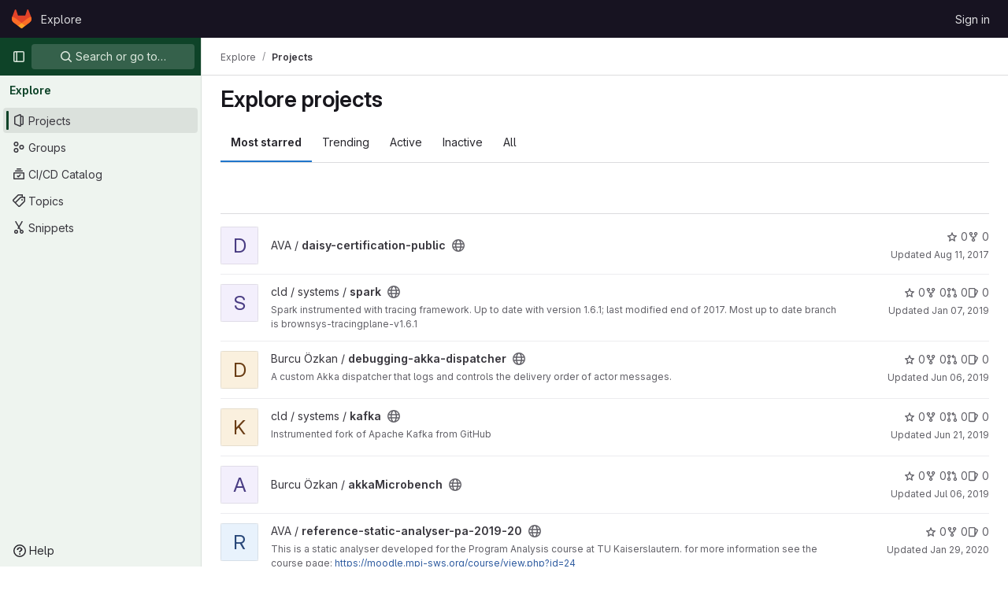

--- FILE ---
content_type: text/javascript; charset=utf-8
request_url: https://gitlab.mpi-sws.org/assets/webpack/global_search_modal.382c90cc.chunk.js
body_size: 15481
content:
(this.webpackJsonp=this.webpackJsonp||[]).push([[268],{"3lQS":function(e,t,n){"use strict";var r=n("tbP8"),s=n("FxFN"),i=n("5c3i"),a={components:{GlAvatar:r.a},props:{projectId:{type:[Number,String],default:0,required:!1,validator:e=>"string"!=typeof e||Object(s.f)(e)},projectName:{type:String,required:!0},projectAvatarUrl:{type:String,required:!1,default:""},size:{type:Number,default:32,required:!1},alt:{type:String,required:!1,default:void 0}},computed:{avatarAlt(){var e;return null!==(e=this.alt)&&void 0!==e?e:this.projectName},entityId(){return Object(s.f)(this.projectId)?Object(s.e)(this.projectId):this.projectId}},AVATAR_SHAPE_OPTION_RECT:i.b},o=n("tBpV"),l=Object(o.a)(a,(function(){return(0,this._self._c)("gl-avatar",{attrs:{shape:this.$options.AVATAR_SHAPE_OPTION_RECT,"entity-id":this.entityId,"entity-name":this.projectName,src:this.projectAvatarUrl,alt:this.avatarAlt,size:this.size,"fallback-on-error":!0,itemprop:"image"}})}),[],!1,null,null,null);t.a=l.exports},"5tFN":function(e,t,n){"use strict";n.d(t,"f",(function(){return r})),n.d(t,"e",(function(){return s})),n.d(t,"h",(function(){return i})),n.d(t,"c",(function(){return a})),n.d(t,"a",(function(){return o})),n.d(t,"b",(function(){return l})),n.d(t,"d",(function(){return c})),n.d(t,"g",(function(){return u})),n.d(t,"i",(function(){return d}));const r="Escape",s="Enter",i="NumpadEnter",a="Backspace",o="ArrowDown",l="ArrowUp",c="End",u="Home",d="Tab"},"9lRJ":function(e,t,n){"use strict";n.d(t,"g",(function(){return o})),n.d(t,"f",(function(){return l})),n.d(t,"c",(function(){return c})),n.d(t,"i",(function(){return u})),n.d(t,"p",(function(){return d})),n.d(t,"j",(function(){return m})),n.d(t,"h",(function(){return h})),n.d(t,"d",(function(){return p})),n.d(t,"q",(function(){return _})),n.d(t,"k",(function(){return f})),n.d(t,"r",(function(){return g})),n.d(t,"a",(function(){return v})),n.d(t,"b",(function(){return E})),n.d(t,"l",(function(){return b})),n.d(t,"n",(function(){return S})),n.d(t,"m",(function(){return O})),n.d(t,"e",(function(){return y})),n.d(t,"o",(function(){return x}));var r,s,i=n("/lV4"),a=n("oNYJ");const o=5,l=5,c="global-search-frequent-groups",u="global-search-frequent-projects",d=[a.S,a.g,a.u,a.s,a.o,a.l,a.Q,a.z,a.f,a.y],m="regex",h={notation:"compact",compactDisplay:"short"},p={blobs:"code",issues:null!==(r=window.gon)&&void 0!==r&&null!==(r=r.features)&&void 0!==r&&r.workItemScopeFrontend?"work":"issues",epics:"epic",merge_requests:"merge-request",commits:"commit",notes:"comments",milestones:"milestone",users:"users",projects:"project",wiki_blobs:"book",snippet_titles:"snippet"},_={issue:{order:1,icon:"issue-type-issue",label:Object(i.i)("GlobalSearch|Issues")},epic:{order:2,icon:"issue-type-epic",label:Object(i.i)("GlobalSearch|Epics")},task:{order:3,icon:"issue-type-task",label:Object(i.i)("GlobalSearch|Tasks")},objective:{order:4,icon:"issue-type-objective",label:Object(i.i)("GlobalSearch|Objectives")},key_result:{order:5,icon:"issue-type-keyresult",label:Object(i.i)("GlobalSearch|Key results")}},f={blobs:Object(i.i)("GlobalSearch|Code"),issues:null!==(s=window.gon)&&void 0!==s&&null!==(s=s.features)&&void 0!==s&&s.workItemScopeFrontend?Object(i.i)("GlobalSearch|Work items"):Object(i.i)("GlobalSearch|Issues"),epics:Object(i.i)("GlobalSearch|Epics"),merge_requests:Object(i.i)("GlobalSearch|Merge request"),commits:Object(i.i)("GlobalSearch|Commits"),notes:Object(i.i)("GlobalSearch|Comments"),milestones:Object(i.i)("GlobalSearch|Milestones"),users:Object(i.i)("GlobalSearch|Users"),projects:Object(i.i)("GlobalSearch|Projects"),wiki_blobs:Object(i.i)("GlobalSearch|Wiki"),snippet_titles:Object(i.i)("GlobalSearch|Snippets")},g="zoekt",v="advanced",E="basic",b="global",S="project",O="group",y=m+"_advanced_search",x=Object(i.i)("GlobalSearch|Search")+" · GitLab"},Eqlq:function(e,t){var n={kind:"Document",definitions:[{kind:"OperationDefinition",operation:"query",name:{kind:"Name",value:"CurrentUserFrecentGroups"},variableDefinitions:[],directives:[],selectionSet:{kind:"SelectionSet",selections:[{kind:"Field",name:{kind:"Name",value:"frecentGroups"},arguments:[],directives:[],selectionSet:{kind:"SelectionSet",selections:[{kind:"Field",name:{kind:"Name",value:"id"},arguments:[],directives:[]},{kind:"Field",name:{kind:"Name",value:"name"},arguments:[],directives:[]},{kind:"Field",alias:{kind:"Name",value:"namespace"},name:{kind:"Name",value:"fullName"},arguments:[],directives:[]},{kind:"Field",name:{kind:"Name",value:"avatarUrl"},arguments:[],directives:[]},{kind:"Field",name:{kind:"Name",value:"fullPath"},arguments:[],directives:[]}]}}]}}],loc:{start:0,end:124}};n.loc.source={body:"query CurrentUserFrecentGroups {\n  frecentGroups {\n    id\n    name\n    namespace: fullName\n    avatarUrl\n    fullPath\n  }\n}\n",name:"GraphQL request",locationOffset:{line:1,column:1}};var r={};function s(e,t){for(var n=0;n<e.definitions.length;n++){var r=e.definitions[n];if(r.name&&r.name.value==t)return r}}n.definitions.forEach((function(e){if(e.name){var t=new Set;!function e(t,n){if("FragmentSpread"===t.kind)n.add(t.name.value);else if("VariableDefinition"===t.kind){var r=t.type;"NamedType"===r.kind&&n.add(r.name.value)}t.selectionSet&&t.selectionSet.selections.forEach((function(t){e(t,n)})),t.variableDefinitions&&t.variableDefinitions.forEach((function(t){e(t,n)})),t.definitions&&t.definitions.forEach((function(t){e(t,n)}))}(e,t),r[e.name.value]=t}})),e.exports=n,e.exports.CurrentUserFrecentGroups=function(e,t){var n={kind:e.kind,definitions:[s(e,t)]};e.hasOwnProperty("loc")&&(n.loc=e.loc);var i=r[t]||new Set,a=new Set,o=new Set;for(i.forEach((function(e){o.add(e)}));o.size>0;){var l=o;o=new Set,l.forEach((function(e){a.has(e)||(a.add(e),(r[e]||new Set).forEach((function(e){o.add(e)})))}))}return a.forEach((function(t){var r=s(e,t);r&&n.definitions.push(r)})),n}(n,"CurrentUserFrecentGroups")},Htnb:function(e,t,n){"use strict";n.d(t,"a",(function(){return a}));n("3UXl"),n("iyoE");var r=n("PxiM"),s=n.n(r),i=n("D+x4");function a(e,t="",n="<b>",r="</b>"){if(!e)return"";if(!t)return Object(i.b)(e.toString(),{ALLOWED_TAGS:[]});const a=Object(i.b)(e.toString(),{ALLOWED_TAGS:[]}),o=s.a.match(a,t.toString());return a.split("").map((function(e,t){return o.includes(t)?`${n}${e}${r}`:e})).join("")}},JTkt:function(e,t,n){"use strict";n.d(t,"b",(function(){return s})),n.d(t,"c",(function(){return i})),n.d(t,"a",(function(){return a}));const r=document.createElement("div"),s=function(e){return r.style.color="",r.style.color=e,r.style.color.length>0},i=function(e=""){return e?/^#([0-9A-F]{3}){1,2}$/i.test(e):null};function a(){var e;const t=["dark","solarized-dark","monokai"];var n;return(null===(e=document.body.dataset.page)||void 0===e?void 0:e.startsWith("ide:"))?t.includes(null===(n=window.gon)||void 0===n?void 0:n.user_color_scheme):document.documentElement.classList.contains("gl-dark")}},M4pj:function(e,t,n){(e.exports=n("VNgF")(!1)).push([e.i,"\n.input-box-wrapper[data-v-b2da88b0] {\n  position: relative;\n}\n.fake-input-wrapper[data-v-b2da88b0] {\n  position: absolute;\n}\n",""])},YYYz:function(e,t,n){"use strict";n.r(t);n("eJ0a");var r=n("3CjL"),s=n.n(r),i=n("Tmea"),a=n.n(i),o=(n("ZzK0"),n("z6RN"),n("BzOf"),n("aFm2"),n("R9qC"),n("iN9h")),l=n("1cpz"),c=n("yi8e"),u=n("ygVz"),d=n("O6Bj"),m=n("3twG"),h=n("GuZl"),p=n("/lV4"),_=n("5tFN"),f=n("gr1G"),g=n("tTlX"),v=n("JTkt"),E=n("B3M1"),b=n("dowq");var S=n("F/pm"),O=(n("3UXl"),n("iyoE"),n("RFHG"),n("xuo1"),n("UezY"),n("hG7+"),n("v2fZ"),n("PxiM")),y=n.n(O),x=n("fSQg"),C=n("FkSe"),T=n("7F3p"),I=n("2ibD"),k=n("8Igx"),A=n("h2IV");var R=n("I4EJ"),w=n("tbP8"),j=n("s1D3"),L=n("Mp8J"),N=n("Htnb"),P=n("5c3i"),G={name:"CommandPaletteSearchItem",components:{GlAvatar:w.a,GlIcon:j.a},directives:{SafeHtml:L.a},props:{item:{type:Object,required:!0},searchQuery:{type:String,required:!0}},computed:{highlightedName(){return Object(N.a)(this.item.text,this.searchQuery)},avatarShape(){return this.item.category===R.L?this.$options.AVATAR_SHAPE_OPTION_CIRCLE:this.$options.AVATAR_SHAPE_OPTION_RECT}},AVATAR_SHAPE_OPTION_RECT:P.b,AVATAR_SHAPE_OPTION_CIRCLE:P.a},D=n("tBpV"),$=Object(D.a)(G,(function(){var e=this,t=e._self._c;return t("div",{staticClass:"gl-flex gl-items-center"},[void 0!==e.item.avatar_url?t("gl-avatar",{staticClass:"gl-mr-3",attrs:{src:e.item.avatar_url,"entity-id":e.item.entity_id,"entity-name":e.item.entity_name,size:16,shape:e.avatarShape,"aria-hidden":"true"}}):e._e(),e._v(" "),e.item.icon?t("gl-icon",{staticClass:"gl-mr-3 gl-shrink-0",attrs:{name:e.item.icon,"data-testid":"icon"}}):e._e(),e._v(" "),t("span",{staticClass:"gl-flex gl-min-w-0 gl-items-center gl-gap-2"},[t("span",{directives:[{name:"safe-html",rawName:"v-safe-html",value:e.highlightedName,expression:"highlightedName"}],staticClass:"gl-truncate gl-text-strong"}),e._v(" "),e.item.namespace?[t("span",{staticClass:"gl-text-subtle",attrs:{"aria-hidden":"true","data-testid":"namespace-bullet"}},[e._v("·")]),e._v(" "),t("span",{directives:[{name:"safe-html",rawName:"v-safe-html",value:e.item.namespace,expression:"item.namespace"}],staticClass:"gl-truncate gl-text-sm gl-text-subtle",attrs:{"data-testid":"namespace"}})]:e._e()],2)],1)}),[],!1,null,null,null).exports,U=n("nUKU"),F=n.n(U),M=n("59DU"),H=n.n(M),q=n("3cHC");const V=function({name:e,items:t}){return{name:e||R.f,items:t.filter((function({component:e}){return"invite_members"!==e}))}},B=function(e,t){var n;const r=function({id:e,title:t}){return{extraAttrs:{"data-track-action":R.I,"data-track-label":e||q.x,...e?{}:{"data-track-extra":JSON.stringify({title:t})}}}};if(e.push({text:t.title,keywords:t.title,icon:t.icon,href:t.link,...r(t)}),null!==(n=t.items)&&void 0!==n&&n.length){const n=t.items.map((function(e){return{keywords:e.title,text:[t.title,e.title].join(" > "),href:e.link,icon:t.icon,...r(e)}}));e=[...e,...n]}return e},Q=function(e,t){return{icon:"doc-code",text:t,href:Object(m.k)(Object(m.z)(e,t)),extraAttrs:{"data-track-action":R.I,"data-track-label":"file"}}},Y=u.a.mixin();var J={name:"CommandPaletteItems",components:{GlDisclosureDropdownGroup:x.a,GlLoadingIcon:C.a,SearchItem:$},mixins:[u.b.mixin(),Y],inject:["commandPaletteCommands","commandPaletteLinks","autocompletePath","settingsPath","searchContext","projectFilesPath","projectBlobPath"],props:{searchQuery:{type:String,required:!0},handle:{type:String,required:!0,validator:function(e){return[...R.c,R.x].includes(e)}}},data:function(){return{groups:[],loading:!1,projectFiles:[],debouncedSearch:a()((function(){switch(this.handle){case R.b:this.getCommandsAndPages();break;case R.M:case R.A:case R.k:this.getScopedItems();break;case R.x:this.getProjectFiles()}}),h.g),settings:[]}},computed:{isCommandMode(){return this.handle===R.b},isPathMode(){return this.handle===R.x},commands(){return this.commandPaletteCommands.map(V)},links(){return this.commandPaletteLinks.reduce(B,[])},filteredCommands(){var e=this;return this.searchQuery?this.commands.map((function({name:t,items:n}){return{name:t,items:e.filterBySearchQuery(n,"text")}})).filter((function({items:e}){return e.length})):this.commands},hasResults(){var e;return(null===(e=this.groups)||void 0===e?void 0:e.length)&&this.groups.some((function(e){var t;return null===(t=e.items)||void 0===t?void 0:t.length}))},hasSearchQuery(){var e,t;return this.isCommandMode||this.isPathMode?(null===(t=this.searchQuery)||void 0===t?void 0:t.length)>0:(null===(e=this.searchQuery)||void 0===e?void 0:e.length)>2},searchTerm(){return this.handle===R.k?`${R.k}${this.searchQuery}`:this.searchQuery},filteredProjectFiles(){return this.searchQuery?this.filterBySearchQuery(this.projectFiles,"text").slice(0,R.l):this.projectFiles.slice(0,R.l)}},watch:{searchQuery:{handler(){this.debouncedSearch()},immediate:!0},handle:{handler(e,t){var n;void 0!==t&&this.debouncedSearch();const r=null!==(n=R.J[e])&&void 0!==n?n:"unknown";this.track(R.H,{label:r}),e===R.b&&this.fetchSettings()},immediate:!0}},updated(){this.$emit("updated")},methods:{fetchSettings(){var e,t,n=this;let r=null;const s=null===(e=this.searchContext.project)||void 0===e?void 0:e.id,i=null===(t=this.searchContext.group)||void 0===t?void 0:t.id;if(s)r=`${this.settingsPath}?project_id=${s}`;else{if(!i)return void(this.settings=[]);r=`${this.settingsPath}?group_id=${i}`}I.a.get(r).then((function(e){n.settings=e.data})).catch((function(e){Object(k.a)(e),n.settings=[]}))},filterBySearchQuery(e,t="keywords"){return y.a.filter(e,this.searchQuery,{key:t})},async getProjectFiles(){if(this.projectFilesPath&&!this.projectFiles.length){this.loading=!0;try{const e=await I.a.get(this.projectFilesPath);this.projectFiles=null==e?void 0:e.data.map(Q.bind(null,this.projectBlobPath))}catch(e){T.b(e)}finally{this.loading=!1}}this.groups=[{name:R.w,items:this.filteredProjectFiles}]},getCommandsAndPages(){if(!this.searchQuery)return void(this.groups=[...this.commands]);this.groups=[...this.filteredCommands];const e=this.filterBySearchQuery(this.links);e.length&&this.groups.push({name:R.v,items:e});const t=this.filterBySearchQuery(this.settings,"text");t.length&&this.groups.push({name:R.G,items:t})},async getScopedItems(){var e;if(!((null===(e=this.searchQuery)||void 0===e?void 0:e.length)<3)){this.loading=!0;try{var t;const e=await I.a.get(function({path:e,searchTerm:t,handle:n,projectId:r}){const s=F()({term:t,project_id:r,filter:"search",scope:R.E[n]},H.a);return`${e}?${Object(m.B)(s)}`}({path:this.autocompletePath,searchTerm:this.searchTerm,handle:this.handle,projectId:null===(t=this.searchContext.project)||void 0===t?void 0:t.id}));this.groups=[{name:R.i[this.handle],items:e.data.map(A.b)}]}catch(e){T.b(e)}finally{this.loading=!1}}},trackingCommands({text:e}){var t;if(!this.isCommandMode||null===(t=this.searchContext.project)||void 0===t||!t.id)return;this.settings.some((function(t){return t.text===e}))&&this.trackEvent("click_project_setting_in_command_palette",{label:e})}}},z=Object(D.a)(J,(function(){var e=this,t=e._self._c;return t("div",[e.loading?t("gl-loading-icon",{staticClass:"gl-my-5",attrs:{size:"lg"}}):e.hasResults?t("ul",{staticClass:"gl-m-0 gl-list-none gl-p-0"},e._l(e.groups,(function(n,r){return t("gl-disclosure-dropdown-group",{key:r,class:{"!gl-mt-0":0===r},attrs:{group:n,bordered:""},on:{action:e.trackingCommands},scopedSlots:e._u([{key:"list-item",fn:function({item:n}){return[t("search-item",{attrs:{item:n,"search-query":e.searchQuery}})]}}],null,!0)})})),1):e.hasSearchQuery&&!e.hasResults?t("div",{staticClass:"gl-pl-5 gl-pt-3 gl-text-default"},[e._v("\n    "+e._s(e.__("No results found"))+"\n  ")]):e._e()],1)}),[],!1,null,null,null).exports,K={name:"FakeSearchInput",props:{userInput:{type:String,required:!0},scope:{type:String,required:!0,validator:function(e){return[...R.c,R.x].includes(e)}}},computed:{placeholder(){return R.F[this.scope]}}},W=n("LPAU"),X=n.n(W),Z=n("juHI"),ee=n.n(Z),te={insert:"head",singleton:!1},ne=(X()(ee.a,te),ee.a.locals,Object(D.a)(K,(function(){var e=this,t=e._self._c;return t("div",{staticClass:"fake-input gl-pointer-events-none gl-flex"},[t("span",{staticClass:"gl-opacity-0",attrs:{"data-testid":"search-scope"}},[e._v(e._s(e.scope)+" ")]),e._v(" "),e.userInput?e._e():t("span",{staticClass:"gl-pointer-events-none gl-text-subtle",attrs:{"data-testid":"search-scope-placeholder"}},[e._v(e._s(e.placeholder))])])}),[],!1,null,"26a01bbc",null).exports),re=n("lHJB"),se=n("4lAS"),ie=n("crTv"),ae=n("xPX6");const oe=u.a.mixin();var le={name:"CommandsOverviewDropdown",directives:{GlTooltip:re.a},components:{GlButton:se.a,GlCollapsibleListbox:ie.a},mixins:[oe],i18n:{header:Object(p.i)("GlobalSearch|Filters"),tooltip:Object(p.i)("GlobalSearch|Filters %{superKey} + %{link2Start}k%{link2End}")},props:{items:{type:Array,required:!0}},data:()=>({listboxOpen:!1}),computed:{formattedTooltip(){return this.$options.i18n.tooltip.replace("%{superKey}",`<kbd>${Object(ae.h)()}</kbd>`).replace("%{link2Start}k%{link2End}","<kbd>k</kbd>")}},methods:{emitSelected(e){this.$emit("selected",e)},emitHidden(){this.$emit("hidden")},open(){this.$refs.commandsDropdown.open()},close(){this.$refs.commandsDropdown.close()},onListboxShown(){this.listboxOpen=!0,this.trackEvent(this.$options.EVENT_CLICK_COMMANDS_SUB_MENU_IN_COMMAND_PALETTE)},onListboxHidden(){this.listboxOpen=!1,this.emitHidden()}},EVENT_CLICK_COMMANDS_SUB_MENU_IN_COMMAND_PALETTE:"click_commands_sub_menu_in_command_palette"},ce=Object(D.a)(le,(function(){var e=this,t=e._self._c;return t("div",[t("gl-collapsible-listbox",{ref:"commandsDropdown",attrs:{items:e.items,"header-text":e.$options.i18n.header,category:"tertiary"},on:{select:e.emitSelected,shown:e.onListboxShown,hidden:e.onListboxHidden},scopedSlots:e._u([{key:"toggle",fn:function(){return[t("gl-button",{directives:[{name:"gl-tooltip",rawName:"v-gl-tooltip",value:{title:e.listboxOpen?"":e.formattedTooltip,html:!0},expression:"{\n          title: listboxOpen ? '' : formattedTooltip,\n          html: true,\n        }"}],ref:"filterButton",attrs:{icon:"filter",category:"tertiary","aria-label":e.$options.i18n.header}})]},proxy:!0},{key:"header",fn:function(){return[t("span",{staticClass:"gl-border-b-1 gl-border-dropdown gl-p-4 gl-border-b-solid"},[e._v("\n        "+e._s(e.$options.i18n.header)+"\n      ")])]},proxy:!0},{key:"list-item",fn:function({item:n}){return[t("span",{staticClass:"gl-flex gl-items-center gl-justify-between"},[t("span",{attrs:{"data-testid":"listbox-item-text"}},[e._v(e._s(n.text))]),e._v(" "),t("kbd",[e._v(e._s(n.value))])])]}}])})],1)}),[],!1,null,null,null).exports,ue=n("dsWN"),de=n("XiQx"),me={name:"SearchResultFocusLayover",components:{GlSprintf:n("30su").a},props:{textMessage:{type:String,required:!0}}},he=Object(D.a)(me,(function(){var e=this,t=e._self._c;return t("span",{staticClass:"gl-flex gl-min-w-0 gl-items-center gl-justify-between gl-gap-3"},[t("span",{staticClass:"gl-flex gl-min-w-0 gl-grow gl-gap-3"},[e._t("default")],2),e._v(" "),t("span",{staticClass:"show-focus-layover-hint gl-hidden gl-items-center gl-justify-end gl-opacity-0 sm:gl-flex"},[t("span",{staticClass:"gl-whitespace-nowrap gl-text-subtle",attrs:{"data-testid":"overlay-message"}},[t("gl-sprintf",{attrs:{message:e.textMessage},scopedSlots:e._u([{key:"kbd",fn:function({content:n}){return[t("kbd",{staticClass:"-gl-mb-2 -gl-mt-3 gl-pb-3 gl-align-middle gl-text-base"},[e._v("\n            "+e._s(n)+"\n          ")])]}}])})],1)])])}),[],!1,null,null,null).exports,pe={name:"GlobalSearchNoResults",i18n:{NO_SEARCH_RESULTS:f.B}},_e=Object(D.a)(pe,(function(){var e=this._self._c;return e("ul",{staticClass:"gl-m-0 gl-list-none gl-p-0"},[e("li",{staticClass:"command-palette-px gl-border-t gl-border-t-dropdown gl-pb-3 gl-pt-5 gl-text-default"},[this._v("\n    "+this._s(this.$options.i18n.NO_SEARCH_RESULTS)+"\n  ")])])}),[],!1,null,null,null).exports;const fe=u.a.mixin();var ge={name:"GlobalSearchAutocompleteItems",i18n:{AUTOCOMPLETE_ERROR_MESSAGE:f.b,NO_SEARCH_RESULTS:f.B,OVERLAY_GOTO:R.r,OVERLAY_PROFILE:R.s,OVERLAY_PROJECT:R.t,OVERLAY_FILE:R.q,USERS_GROUP_TITLE:R.K,PROJECTS_GROUP_TITLE:R.z,ISSUES_GROUP_TITLE:R.j,PAGES_GROUP_TITLE:R.v,GROUPS_GROUP_TITLE:R.h,MERGE_REQUESTS_GROUP_TITLE:Object(p.i)("GlobalSearch|Merge requests"),RECENT_ISSUES_GROUP_TITLE:Object(p.i)("GlobalSearch|Recent issues"),RECENT_EPICS_GROUP_TITLE:Object(p.i)("GlobalSearch|Recent epics"),RECENT_MERGE_REQUESTS_GROUP_TITLE:Object(p.i)("GlobalSearch|Recent merge requests")},components:{GlAvatar:w.a,GlAlert:ue.a,GlLoadingIcon:C.a,GlDisclosureDropdownGroup:x.a,GlDisclosureDropdownItem:de.b,SearchResultFocusLayover:he,GlobalSearchNoResults:_e},directives:{SafeHtml:L.a},AVATAR_SHAPE_OPTION_RECT:P.b,AVATAR_SHAPE_OPTION_CIRCLE:P.a,mixins:[fe],computed:{...Object(c.f)(["search","loading","autocompleteError"]),...Object(c.d)(["autocompleteGroupedSearchOptions"]),groups(){var e=this;return this.autocompleteGroupedSearchOptions.map((function(t){var n;return{name:e.modifiedGroupName(null==t?void 0:t.name),items:null==t||null===(n=t.items)||void 0===n?void 0:n.map((function(e){return{...e,extraAttrs:{class:"show-focus-layover gl-flex gl-items-center gl-justify-between"}}}))}}))},hasResults(){var e;return(null===(e=this.autocompleteGroupedSearchOptions)||void 0===e?void 0:e.length)>0},hasNoResults(){return!this.hasResults&&!this.autocompleteError}},methods:{highlightedName(e){return Object(N.a)(e,this.search)},overlayText(e){let t=R.r;switch(e){case this.$options.i18n.USERS_GROUP_TITLE:t=this.$options.i18n.OVERLAY_PROFILE;break;case this.$options.i18n.PROJECTS_GROUP_TITLE:t=this.$options.i18n.OVERLAY_PROJECT;break;case this.$options.i18n.ISSUES_GROUP_TITLE:t=this.$options.i18n.OVERLAY_GOTO;break;case this.$options.i18n.PAGES_GROUP_TITLE:t=this.$options.i18n.OVERLAY_FILE}return t},trackingTypes({name:e}){switch(e){case this.$options.i18n.PROJECTS_GROUP_TITLE:this.trackEvent("click_project_result_in_command_palette");break;case this.$options.i18n.GROUPS_GROUP_TITLE:this.trackEvent("click_group_result_in_command_palette");break;case this.$options.i18n.MERGE_REQUESTS_GROUP_TITLE:this.trackEvent("click_merge_request_result_in_command_palette");break;case this.$options.i18n.ISSUES_GROUP_TITLE:this.trackEvent("click_issue_result_in_command_palette");break;case this.$options.i18n.RECENT_ISSUES_GROUP_TITLE:this.trackEvent("click_recent_issue_result_in_command_palette");break;case this.$options.i18n.RECENT_EPICS_GROUP_TITLE:this.trackEvent("click_recent_epic_result_in_command_palette");break;case this.$options.i18n.RECENT_MERGE_REQUESTS_GROUP_TITLE:this.trackEvent("click_recent_merge_request_result_in_command_palette");break;default:this.trackEvent("click_user_result_in_command_palette")}},modifiedGroupName(e){return e===R.g?this.$options.i18n.GROUPS_GROUP_TITLE:e===R.y?this.$options.i18n.PROJECTS_GROUP_TITLE:e}}},ve=Object(D.a)(ge,(function(){var e=this,t=e._self._c;return t("div",[e.autocompleteError?t("gl-alert",{staticClass:"gl-mt-2 gl-text-default",attrs:{dismissible:!1,variant:"danger"}},[e._v("\n    "+e._s(e.$options.i18n.AUTOCOMPLETE_ERROR_MESSAGE)+"\n  ")]):e._e(),e._v(" "),!e.loading&&e.hasResults?t("ul",{staticClass:"gl-m-0 gl-list-none gl-p-0"},e._l(e.groups,(function(n,r){return t("gl-disclosure-dropdown-group",{key:n.name,class:{"!gl-mt-0":0===r},attrs:{group:n,bordered:""},on:{action:e.trackingTypes}},e._l(n.items,(function(r){return t("gl-disclosure-dropdown-item",{key:r.id||r.text,staticClass:"show-on-focus-or-hover--context show-focus-layover gl-flex gl-items-center gl-justify-between",attrs:{item:r},scopedSlots:e._u([{key:"list-item",fn:function(){return[t("search-result-focus-layover",{attrs:{"text-message":e.overlayText(n)}},[void 0!==r.avatar_url?t("gl-avatar",{attrs:{src:r.avatar_url,"entity-id":r.entity_id,"entity-name":r.entity_name,size:16,shape:n.name===e.$options.i18n.USERS_GROUP_TITLE?e.$options.AVATAR_SHAPE_OPTION_CIRCLE:e.$options.AVATAR_SHAPE_OPTION_RECT,"aria-hidden":"true"}}):e._e(),e._v(" "),t("span",{staticClass:"gl-flex gl-flex-row gl-items-center gl-gap-2 gl-truncate"},[t("span",{directives:[{name:"safe-html",rawName:"v-safe-html",value:e.highlightedName(r.text),expression:"highlightedName(item.text)"}],staticClass:"gl-truncate gl-text-strong",attrs:{"data-testid":"autocomplete-item-name"}}),e._v(" "),void 0!==r.avatar_url?t("span",{staticClass:"gl-text-subtle",attrs:{"aria-hidden":"true"}},[e._v("·")]):e._e(),e._v(" "),r.value?t("span",{directives:[{name:"safe-html",rawName:"v-safe-html",value:r.namespace,expression:"item.namespace"}],staticClass:"gl-truncate gl-text-sm gl-text-subtle",attrs:{"data-testid":"autocomplete-item-namespace"}}):e._e()])],1)]},proxy:!0}],null,!0)})})),1)})),1):e._e(),e._v(" "),e.loading?t("gl-loading-icon",{staticClass:"gl-my-6",attrs:{size:"lg"}}):e._e(),e._v(" "),e.hasNoResults?t("global-search-no-results"):e._e()],1)}),[],!1,null,null,null).exports,Ee=(n("B++/"),n("47t/"),n("wCL9")),be=n.n(Ee);const Se=u.a.mixin();var Oe={name:"DefaultPlaces",i18n:{PLACES:f.C,OVERLAY_CHANGE_CONTEXT:R.p,YOUR_WORK_TITLE:Object(p.i)("GlobalSearch|Your work"),EXPLORE_TITLE:Object(p.i)("GlobalSearch|Explore"),PROFILE_TITLE:Object(p.i)("GlobalSearch|Profile"),PREFERENCES_TITLE:Object(p.i)("GlobalSearch|Preferences")},components:{GlDisclosureDropdownGroup:x.a,GlDisclosureDropdownItem:de.b,SearchResultFocusLayover:he},mixins:[Se],inject:["contextSwitcherLinks"],computed:{shouldRender(){return this.contextSwitcherLinks.length>0},group(){return{name:this.$options.i18n.PLACES,items:this.contextSwitcherLinks.map((function({title:e,link:t,...n}){return{text:e,href:t,extraAttrs:{"data-track-action":R.I,"data-track-label":q.x,"data-track-property":q.y,"data-track-extra":JSON.stringify({title:e}),"data-testid":"places-item-link","data-qa-places-item":e,class:"show-focus-layover",...Object.entries(n).reduce((function(e,[t,n]){return t.startsWith("data")&&(e[be()(t)]=n),e}),{})}}}))}}},created(){this.shouldRender||this.$emit("nothing-to-render")},methods:{trackingTypes({text:e}){switch(e){case this.$options.i18n.YOUR_WORK_TITLE:this.trackEvent("click_your_work_in_command_palette");break;case this.$options.i18n.EXPLORE_TITLE:this.trackEvent("click_explore_in_command_palette");break;case this.$options.i18n.PROFILE_TITLE:this.trackEvent("click_profile_in_command_palette");break;case this.$options.i18n.PREFERENCES_TITLE:this.trackEvent("click_preferences_in_command_palette")}}}},ye=Object(D.a)(Oe,(function(){var e=this,t=e._self._c;return e.shouldRender?t("gl-disclosure-dropdown-group",e._b({attrs:{group:e.group},on:{action:e.trackingTypes}},"gl-disclosure-dropdown-group",e.$attrs,!1),e._l(e.group.items,(function(n){return t("gl-disclosure-dropdown-item",{key:n.text,staticClass:"show-on-focus-or-hover--context show-focus-layover",attrs:{item:n},scopedSlots:e._u([{key:"list-item",fn:function(){return[t("search-result-focus-layover",{attrs:{"text-message":e.$options.i18n.OVERLAY_CHANGE_CONTEXT}},[t("span",[e._v(e._s(n.text))])])]},proxy:!0}],null,!0)})})),1):e._e()}),[],!1,null,null,null).exports;const xe=u.a.mixin();var Ce={name:"DefaultIssuables",i18n:{ALL_GITLAB:f.a,OVERLAY_GOTO:R.r,ISSUES_ASSIGNED_TO_ME_TITLE:Object(p.i)("GlobalSearch|Issues assigned to me"),ISSUES_I_HAVE_CREATED_TITLE:Object(p.i)("GlobalSearch|Issues I've created"),MERGE_REQUESTS_THAT_I_AM_A_REVIEWER:Object(p.i)("GlobalSearch|Merge requests that I'm a reviewer"),MERGE_REQUESTS_I_HAVE_CREATED_TITLE:Object(p.i)("GlobalSearch|Merge requests I've created"),MERGE_REQUESTS_ASSIGNED_TO_ME_TITLE:Object(p.i)("GlobalSearch|Merge requests assigned to me")},components:{GlDisclosureDropdownGroup:x.a,GlDisclosureDropdownItem:de.b,SearchResultFocusLayover:he},mixins:[xe],computed:{...Object(c.f)(["searchContext"]),...Object(c.d)(["defaultSearchOptions"]),currentContextName(){var e,t;return(null===(e=this.searchContext)||void 0===e||null===(e=e.project)||void 0===e?void 0:e.name)||(null===(t=this.searchContext)||void 0===t||null===(t=t.group)||void 0===t?void 0:t.name)||this.$options.i18n.ALL_GITLAB},shouldRender(){return this.group.items.length>0},group(){var e;return{name:this.currentContextName,items:null===(e=this.defaultSearchOptions)||void 0===e?void 0:e.map((function(e){return{...e,extraAttrs:{class:"show-focus-layover"}}}))}}},created(){this.shouldRender||this.$emit("nothing-to-render")},methods:{trackingTypes({text:e}){switch(e){case this.$options.i18n.ISSUES_ASSIGNED_TO_ME_TITLE:this.trackEvent("click_issues_assigned_to_me_in_command_palette");break;case this.$options.i18n.ISSUES_I_HAVE_CREATED_TITLE:this.trackEvent("click_issues_i_created_in_command_palette");break;case this.$options.i18n.MERGE_REQUESTS_ASSIGNED_TO_ME_TITLE:this.trackEvent("click_merge_requests_assigned_to_me_in_command_palette");break;case this.$options.i18n.MERGE_REQUESTS_THAT_I_AM_A_REVIEWER:this.trackEvent("click_merge_requests_that_im_a_reviewer_in_command_palette");break;case this.$options.i18n.MERGE_REQUESTS_I_HAVE_CREATED_TITLE:this.trackEvent("click_merge_requests_i_created_in_command_palette")}}}},Te=Object(D.a)(Ce,(function(){var e=this,t=e._self._c;return e.shouldRender?t("gl-disclosure-dropdown-group",e._b({attrs:{group:e.group}},"gl-disclosure-dropdown-group",e.$attrs,!1),e._l(e.defaultSearchOptions,(function(n){return t("gl-disclosure-dropdown-item",{key:n.text,staticClass:"show-on-focus-or-hover--context show-focus-layover",attrs:{item:n},on:{action:e.trackingTypes},scopedSlots:e._u([{key:"list-item",fn:function(){return[t("search-result-focus-layover",{attrs:{"text-message":e.$options.i18n.OVERLAY_GOTO}},[t("span",[e._v(e._s(n.text))])])]},proxy:!0}],null,!0)})})),1):e._e()}),[],!1,null,null,null).exports,Ie=n("Eqlq"),ke=n.n(Ie),Ae=n("3lQS"),Re={name:"FrequentlyVisitedItem",i18n:{OVERLAY_GOTO:R.r},components:{ProjectAvatar:Ae.a,SearchResultFocusLayover:he},props:{item:{type:Object,required:!0}}},we=Object(D.a)(Re,(function(){var e=this,t=e._self._c;return t("search-result-focus-layover",{attrs:{"text-message":e.$options.i18n.OVERLAY_GOTO}},[t("project-avatar",{attrs:{"project-id":e.item.id,"project-name":e.item.title,"project-avatar-url":e.item.avatar,size:16,"aria-hidden":"true"}}),e._v(" "),t("div",{staticClass:"gl-flex gl-flex-row gl-items-center gl-gap-2 gl-truncate"},[t("span",{staticClass:"gl-truncate"},[e._v(" "+e._s(e.item.title)+" ")]),e._v(" "),e.item.subtitle?[t("span",{staticClass:"gl-text-subtle",attrs:{"aria-hidden":"true"}},[e._v("·")]),e._v(" "),t("span",{staticClass:"gl-truncate gl-text-sm gl-text-subtle",attrs:{"data-testid":"subtitle"}},[e._v("\n        "+e._s(e.item.subtitle)+"\n      ")])]:e._e()],2)],1)}),[],!1,null,null,null).exports,je={components:{GlSkeletonLoader:n("4+8U").a}},Le=Object(D.a)(je,(function(){var e=this._self._c;return e("gl-skeleton-loader",{attrs:{width:737,height:40}},[e("rect",{attrs:{width:"20",height:"20",y:"12",x:"8",rx:4}}),this._v(" "),e("rect",{attrs:{width:"30%",height:"12",y:"16",x:"40",rx:4}})])}),[],!1,null,null,null).exports,Ne={name:"FrequentlyVisitedItems",i18n:{OVERLAY_GOTO:R.r},components:{GlDisclosureDropdownGroup:x.a,GlDisclosureDropdownItem:de.b,GlIcon:j.a,FrequentItem:we,FrequentItemSkeleton:Le,SearchResultFocusLayover:he},props:{loading:{type:Boolean,required:!1,default:!1},emptyStateText:{type:String,required:!0},groupName:{type:String,required:!0},viewAllItemsText:{type:String,required:!0},viewAllItemsIcon:{type:String,required:!0},viewAllItemsPath:{type:String,required:!1,default:null},items:{type:Array,required:!1,default:function(){return[]}}},computed:{formattedItems(){return this.items.map((function(e){return{forDropdown:{id:e.id,text:e.name,href:Object(m.z)(gon.relative_url_root||"/",e.fullPath),extraAttrs:{"data-track-action":R.I,"data-track-label":e.id,"data-track-property":q.y,"data-track-extra":JSON.stringify({title:e.name})}},forRenderer:{id:e.id,title:e.name,subtitle:e.namespace,avatar:e.avatarUrl}}}))},showEmptyState(){return!this.loading&&0===this.formattedItems.length},viewAllItem(){return{text:this.viewAllItemsText,href:this.viewAllItemsPath}}}},Pe=Object(D.a)(Ne,(function(){var e=this,t=e._self._c;return t("gl-disclosure-dropdown-group",e._b({scopedSlots:e._u([{key:"group-label",fn:function(){return[e._v(e._s(e.groupName))]},proxy:!0}])},"gl-disclosure-dropdown-group",e.$attrs,!1),[e._v(" "),e.loading?t("gl-disclosure-dropdown-item",[t("frequent-item-skeleton")],1):e._l(e.formattedItems,(function(n){return t("gl-disclosure-dropdown-item",{key:n.forDropdown.id,staticClass:"show-on-focus-or-hover--context show-focus-layover",attrs:{item:n.forDropdown},on:{action:function(t){return e.$emit("action")}},scopedSlots:e._u([{key:"list-item",fn:function(){return[t("frequent-item",{attrs:{item:n.forRenderer}})]},proxy:!0}],null,!0)})})),e._v(" "),e.showEmptyState?t("gl-disclosure-dropdown-item",{staticClass:"gl-cursor-text"},[t("span",{staticClass:"gl-mx-3 gl-my-3 gl-text-sm gl-text-subtle"},[e._v(e._s(e.emptyStateText))])]):e._e(),e._v(" "),t("gl-disclosure-dropdown-item",{key:"all",staticClass:"show-focus-layover",attrs:{item:e.viewAllItem},scopedSlots:e._u([{key:"list-item",fn:function(){return[t("search-result-focus-layover",{attrs:{"text-message":e.$options.i18n.OVERLAY_GOTO}},[t("gl-icon",{staticClass:"!gl-w-5 gl-text-subtle",attrs:{name:e.viewAllItemsIcon}}),e._v("\n        "+e._s(e.viewAllItemsText)+"\n      ")],1)]},proxy:!0}])})],2)}),[],!1,null,null,null).exports,Ge={name:"FrequentlyVisitedGroups",components:{FrequentItems:Pe},inject:["groupsPath"],apollo:{frecentGroups:{query:ke.a}},i18n:{groupName:Object(p.i)("Navigation|Frequently visited groups"),viewAllText:Object(p.i)("Navigation|View all my groups"),emptyStateText:Object(p.i)("Navigation|Groups you visit often will appear here.")},computed:{items(){return this.frecentGroups||[]}},FREQUENTLY_VISITED_GROUPS_HANDLE:R.d},De=Object(D.a)(Ge,(function(){var e=this;return(0,e._self._c)("frequent-items",e._g(e._b({attrs:{loading:e.$apollo.queries.frecentGroups.loading,"empty-state-text":e.$options.i18n.emptyStateText,"group-name":e.$options.i18n.groupName,items:e.items,"view-all-items-icon":"group","view-all-items-text":e.$options.i18n.viewAllText,"view-all-items-path":e.groupsPath},on:{action:function(t){return e.$emit("action",e.$options.FREQUENTLY_VISITED_GROUPS_HANDLE)}}},"frequent-items",e.$attrs,!1),e.$listeners))}),[],!1,null,null,null).exports,$e=n("erDj"),Ue={name:"FrequentlyVisitedProjects",components:{FrequentItems:Pe},inject:["projectsPath"],apollo:{frecentProjects:{query:n.n($e).a}},i18n:{groupName:Object(p.i)("Navigation|Frequently visited projects"),viewAllText:Object(p.i)("Navigation|View all my projects"),emptyStateText:Object(p.i)("Navigation|Projects you visit often will appear here.")},computed:{items(){return this.frecentProjects||[]}},FREQUENTLY_VISITED_PROJECTS_HANDLE:R.e};const Fe=[ye,Object(D.a)(Ue,(function(){var e=this;return(0,e._self._c)("frequent-items",e._g(e._b({attrs:{loading:e.$apollo.queries.frecentProjects.loading,"empty-state-text":e.$options.i18n.emptyStateText,"group-name":e.$options.i18n.groupName,items:e.items,"view-all-items-icon":"project","view-all-items-text":e.$options.i18n.viewAllText,"view-all-items-path":e.projectsPath},on:{action:function(t){return e.$emit("action",e.$options.FREQUENTLY_VISITED_PROJECTS_HANDLE)}}},"frequent-items",e.$attrs,!1),e.$listeners))}),[],!1,null,null,null).exports,De,Te];var Me={name:"GlobalSearchDefaultItems",mixins:[u.a.mixin()],data:()=>({componentNames:Fe.map((function({name:e}){return e}))}),methods:{componentFromName:e=>Fe.find((function(t){return t.name===e})),remove(e){const t=this.componentNames.findIndex((function(t){return t===e}));-1!==t&&this.componentNames.splice(t,1)},attrs:e=>0===e?null:{bordered:!0,class:"gl-mt-3"},trackItems(e){switch(e){case R.e:this.trackEvent("click_frequent_project_in_command_palette");break;case R.d:this.trackEvent("click_frequent_group_in_command_palette")}}}},He=Object(D.a)(Me,(function(){var e=this,t=e._self._c;return t("ul",{staticClass:"gl-m-0 gl-list-none gl-p-0 gl-pt-2"},e._l(e.componentNames,(function(n,r){return t(e.componentFromName(n),e._b({key:n,tag:"component",on:{"nothing-to-render":function(t){return e.remove(n)},action:e.trackItems}},"component",e.attrs(r),!1))})),1)}),[],!1,null,null,null).exports;const qe=u.a.mixin();var Ve={name:"GlobalSearchScopedItems",components:{GlIcon:j.a,GlDisclosureDropdownGroup:x.a,GlDisclosureDropdownItem:de.b,SearchResultFocusLayover:he},mixins:[qe],i18n:{OVERLAY_SEARCH:R.u},computed:{...Object(c.f)(["commandChar"]),...Object(c.d)(["scopedSearchGroup"]),group(){var e=this;return{name:this.scopedSearchGroup.name,items:this.scopedSearchGroup.items.map((function(t){return{...t,href:e.injectSearchPropsToHref(t),scopeName:t.scope||t.description,extraAttrs:{class:"show-focus-layover"}}}))}}},methods:{injectSearchPropsToHref(e){return e.text===R.D?Object(b.e)(e.href):this.commandChar===this.$options.USER_HANDLE?Object(b.f)(e.href):e.href},trackingTypes({text:e}){switch(e){case this.$options.SCOPE_SEARCH_ALL:this.trackEvent("click_all_gitlab_scoped_search_to_advanced_search");break;case this.$options.SCOPE_SEARCH_GROUP:this.trackEvent("click_group_scoped_search_to_advanced_search");break;case this.$options.SCOPE_SEARCH_PROJECT:this.trackEvent("click_project_scoped_search_to_advanced_search")}}},SCOPE_SEARCH_ALL:R.B,SCOPE_SEARCH_GROUP:R.C,SCOPE_SEARCH_PROJECT:R.D,USER_HANDLE:R.M},Be=Object(D.a)(Ve,(function(){var e=this,t=e._self._c;return t("div",[t("ul",{staticClass:"gl-m-0 gl-list-none gl-p-0 gl-pb-2",attrs:{"data-testid":"scoped-items"}},[t("gl-disclosure-dropdown-group",{attrs:{group:e.group},on:{action:e.trackingTypes}},e._l(e.group.items,(function(n){return t("gl-disclosure-dropdown-item",{key:n.text,staticClass:"show-on-focus-or-hover--context show-focus-layover",attrs:{item:n},scopedSlots:e._u([{key:"list-item",fn:function(){return[t("search-result-focus-layover",{attrs:{"text-message":e.$options.i18n.OVERLAY_SEARCH}},[t("gl-icon",{staticClass:"gl-mr-2 gl-shrink-0 gl-text-subtle",attrs:{name:"search-results"}}),e._v(" "),t("span",{staticClass:"gl-grow"},[e._v("\n              "+e._s(n.scopeName)+"\n            ")])],1)]},proxy:!0}],null,!0)})})),1)],1)])}),[],!1,null,null,null).exports;const Qe=u.a.mixin();var Ye={name:"GlobalSearchModal",SEARCH_MODAL_ID:S.j,i18n:{COMMAND_PALETTE:f.c,SEARCH_DESCRIBED_BY_WITH_RESULTS:f.H,SEARCH_DESCRIBED_BY_DEFAULT:f.F,SEARCH_DESCRIBED_BY_UPDATED:f.G,SEARCH_OR_COMMAND_MODE_PLACEHOLDER:Object(p.i)("GlobalSearch|Type to search…"),SEARCH_RESULTS_LOADING:f.I,MIN_SEARCH_TERM:f.t,COMMAND_PALETTE_TIP:f.k,COMMON_HANDLES:R.c},components:{GlSearchBoxByType:o.a,GlobalSearchDefaultItems:He,GlobalSearchScopedItems:Be,GlobalSearchAutocompleteItems:ve,GlModal:l.a,CommandPaletteItems:z,FakeSearchInput:ne,ScrollScrim:E.a,CommandsOverviewDropdown:ce},mixins:[Qe,g.a],data:()=>({nextFocusedItemIndex:null,commandPaletteDropdownItems:A.a,commandPaletteDropdownOpen:!1,focusIndex:-1,childListItems:[]}),computed:{...Object(c.f)(["search","loading","searchContext","commandChar"]),...Object(c.d)(["searchQuery","searchOptions","scopedSearchOptions","isCommandMode"]),searchText:{get(){return this.search},set(e){if(this.stringHasCommand(e))return this.setCommand(this.stringFirstChar(e)),void this.setSearch(e);this.setCommand(""),this.setSearch(e)}},showDefaultItems(){return!this.searchText},searchTermOverMin(){var e;return(null===(e=this.searchText)||void 0===e?void 0:e.length)>=S.m},showScopedSearchItems(){return this.searchTermOverMin&&this.scopedSearchOptions.length>0},searchResultsDescription(){return this.showDefaultItems?Object(p.j)(this.$options.i18n.SEARCH_DESCRIBED_BY_DEFAULT,{count:this.searchOptions.length}):this.searchTermOverMin?this.loading?this.$options.i18n.SEARCH_RESULTS_LOADING:Object(p.j)(this.$options.i18n.SEARCH_DESCRIBED_BY_UPDATED,{count:this.searchOptions.length}):this.$options.i18n.MIN_SEARCH_TERM},commandPaletteQuery(){var e;return this.isCommandMode?null===(e=this.searchText)||void 0===e?void 0:e.trim().substring(1):""},commandHighlightClass:()=>Object(v.a)()?"!gl-bg-subtle":"!gl-bg-strong"},watch:{nextFocusedItemIndex(){this.highlightFirstCommand()}},created(){Object(d.c)(this.allowMousetrapBindingOnSearchInput)},methods:{...Object(c.c)(["setSearch","setCommand","fetchAutocompleteOptions","clearAutocomplete"]),getAutocompleteOptions:a()((function(e){this.isCommandMode||(e?this.fetchAutocompleteOptions():this.clearAutocomplete())}),h.g),getFocusableOptions(){var e;return Array.from((null===(e=this.$refs.resultsList)||void 0===e?void 0:e.querySelectorAll(S.l))||[])},handleSubmitSearch(e){this.submitSearch(),e.stopPropagation(),e.preventDefault()},getListItemsAndFocusIndex(){var e,t=this;const n=(null===(e=this.$refs.resultsList)||void 0===e?void 0:e.querySelectorAll(".gl-new-dropdown-item"))||[];n.length!==this.childListItems.length&&(this.childListItems=n,Array.from(n).forEach((function(e,n){e===document.activeElement&&(t.focusIndex=n)})))},onKeydown(e){var t,n;const{code:r,ctrlKey:s,target:i}=e;let a=!0;const o=i&&(null==i?void 0:i.matches(S.i)),l=this.getFocusableOptions();switch(this.getListItemsAndFocusIndex(),r){case _.e:case _.h:this.trackEvent("press_enter_to_advanced_search",{label:"command_palette"}),this.handleSubmitSearch(e);break;case _.g:if(o)return;if(l.length<1)return;this.focusItem(0,l);break;case _.d:if(o)return;if(l.length<1)return;this.focusItem(l.length-1,l);break;case _.b:if(o)return;if(l.length<1)return;0===l.indexOf(i)?this.focusSearchInput():this.focusNextItem(e,l,-1);break;case _.a:if(l.length<1)return;this.focusNextItem(e,l,1);break;case S.f:if(!s)return;this.focusIndex=this.focusIndex>0?this.focusIndex-1:this.childListItems.length-1,null===(t=this.childListItems[this.focusIndex])||void 0===t||t.focus();break;case S.e:if(!s)return;this.focusIndex=this.focusIndex<this.childListItems.length-1?this.focusIndex+1:0,null===(n=this.childListItems[this.focusIndex])||void 0===n||n.focus();break;case _.f:this.$refs.modal.close();break;default:a=!1}a&&e.preventDefault()},onKeyComboToggleDropdown(e){e.preventDefault&&e.preventDefault(),this.commandPaletteDropdownOpen?(this.$refs.commandDropdown.close(),this.commandPaletteDropdownOpen=!1):(this.$refs.commandDropdown.open(),this.commandPaletteDropdownOpen=!0)},allowMousetrapBindingOnSearchInput(e,t,n){if(n!==R.a)return;const r=this.$refs.searchInput.$el;return(null==r||!r.contains(t))&&void 0},handleClosing(){this.commandPaletteDropdownOpen=!1},focusSearchInput(){var e;null===(e=this.$refs)||void 0===e||null===(e=e.searchInput)||void 0===e||null===(e=e.$el)||void 0===e||null===(e=e.querySelector("input"))||void 0===e||e.focus()},focusNextItem(e,t,n){const{target:r}=e,i=t.indexOf(r),a=s()(i+n,0,t.length-1);this.focusItem(a,t)},focusItem(e,t){var n;this.nextFocusedItemIndex=e,null===(n=t[e])||void 0===n||n.focus()},submitSearch(){var e;this.isCommandMode?this.runFirstCommand():(null===(e=this.search)||void 0===e?void 0:e.length)<=S.m||Object(m.R)(Object(b.e)(this.searchQuery))},runFirstCommand(){var e;null===(e=this.getFocusableOptions()[0])||void 0===e||null===(e=e.firstChild)||void 0===e||e.click()},onSearchModalShown(){this.$emit("shown"),d.b.bind(R.a,this.onKeyComboToggleDropdown)},onSearchModalHidden({trigger:e}={}){switch(this.searchText="",this.$emit("hidden"),d.b.unbind(R.a),e){case this.$options.MODAL_CLOSE_ESC:case this.$options.MODAL_CLOSE_HEADERCLOSE:this.trackEvent("press_escape_in_command_palette");break;case this.$options.MODAL_CLOSE_BACKGROUND:this.trackEvent("click_outside_of_command_palette")}},highlightFirstCommand(){if(this.isCommandMode){var e;const t=null===(e=this.getFocusableOptions()[0])||void 0===e?void 0:e.firstChild;null==t||t.classList.toggle(this.commandHighlightClass,Boolean(!this.nextFocusedItemIndex))}},handleCommandSelection(e){switch(this.searchText=this.stringHasCommand(this.searchText)?`${e}${this.searchText.slice(1)}`:`${e}${this.searchText}`,this.focusSearchInput(),e){case this.$options.COMMAND_HANDLE:this.trackEvent("press_greater_than_in_command_palette");break;case this.$options.USER_HANDLE:this.trackEvent("press_at_symbol_in_command_palette");break;case this.$options.PROJECT_HANDLE:this.trackEvent("press_colon_in_command_palette");break;case this.$options.PATH_HANDLE:this.trackEvent("press_forward_slash_in_command_palette")}},stringHasCommand(e){var t;const n=function(t){return t===(null==e?void 0:e.trim().charAt(0))};return R.c.some(n)||(null===(t=this.searchContext)||void 0===t?void 0:t.project)&&R.c.some(n)},stringFirstChar:e=>null==e?void 0:e.trim().charAt(0)},SEARCH_INPUT_DESCRIPTION:S.h,SEARCH_RESULTS_DESCRIPTION:S.k,COMMAND_HANDLE:R.b,USER_HANDLE:R.M,PROJECT_HANDLE:R.A,ISSUE_HANDLE:R.k,PATH_HANDLE:R.x,MODAL_CLOSE_ESC:R.n,MODAL_CLOSE_BACKGROUND:R.m,MODAL_CLOSE_HEADERCLOSE:R.o},Je=n("M4pj"),ze=n.n(Je),Ke={insert:"head",singleton:!1},We=(X()(ze.a,Ke),ze.a.locals,Object(D.a)(Ye,(function(){var e=this,t=e._self._c;return t("gl-modal",{ref:"modal",attrs:{"modal-id":e.$options.SEARCH_MODAL_ID,"hide-header":"","hide-header-close":"","hide-footer":"",scrollable:"",title:e.$options.i18n.COMMAND_PALETTE,"body-class":"!gl-p-0","modal-class":"global-search-modal","content-class":"gl-mt-2",centered:!1},on:{shown:e.onSearchModalShown,hide:e.onSearchModalHidden}},[t("form",{staticClass:"gl-relative gl-w-full gl-rounded-lg gl-pb-0",attrs:{role:"search","aria-label":e.$options.i18n.SEARCH_OR_COMMAND_MODE_PLACEHOLDER}},[t("div",{staticClass:"gl-relative"},[t("div",{staticClass:"input-box-wrapper gl-border-b -gl-mb-1 gl-border-b-section gl-bg-section gl-p-2"},[t("gl-search-box-by-type",{ref:"searchInput",attrs:{id:"search",role:"searchbox","data-testid":"global-search-input",autocomplete:"off",placeholder:e.$options.i18n.SEARCH_OR_COMMAND_MODE_PLACEHOLDER,"aria-describedby":e.$options.SEARCH_INPUT_DESCRIPTION,borderless:""},on:{input:e.getAutocompleteOptions,keydown:e.onKeydown},model:{value:e.searchText,callback:function(t){e.searchText=t},expression:"searchText"}}),e._v(" "),t("span",{staticClass:"gl-sr-only",attrs:{id:e.$options.SEARCH_INPUT_DESCRIPTION}},[e._v("\n          "+e._s(e.$options.i18n.SEARCH_DESCRIBED_BY_WITH_RESULTS)+"\n        ")]),e._v(" "),e.isCommandMode?t("fake-search-input",{staticClass:"fake-input-wrapper",attrs:{"user-input":e.commandPaletteQuery,scope:e.commandChar}}):e._e(),e._v(" "),e.isCommandMode||e.searchText?e._e():t("commands-overview-dropdown",{ref:"commandDropdown",staticClass:"gl-absolute gl-right-0 gl-top-0 gl-mr-3 gl-mt-3",attrs:{items:e.commandPaletteDropdownItems},on:{selected:e.handleCommandSelection,hidden:e.handleClosing}})],1)]),e._v(" "),t("span",{staticClass:"gl-sr-only",attrs:{"data-testid":e.$options.SEARCH_RESULTS_DESCRIPTION,"aria-live":"polite","aria-atomic":"true"}},[e._v("\n      "+e._s(e.searchResultsDescription)+"\n    ")]),e._v(" "),t("div",{ref:"resultsList",staticClass:"global-search-results gl-flex gl-w-full gl-grow gl-flex-col gl-overflow-hidden",on:{keydown:e.onKeydown}},[t("scroll-scrim",{staticClass:"gl-grow !gl-overflow-x-hidden",attrs:{"data-testid":"nav-container"}},[t("div",{staticClass:"gl-pb-3"},[e.isCommandMode?[e.commandChar===e.$options.USER_HANDLE?t("global-search-scoped-items"):e._e(),e._v(" "),t("command-palette-items",{attrs:{"search-query":e.commandPaletteQuery,handle:e.commandChar},on:{updated:e.highlightFirstCommand}})]:[e.showScopedSearchItems?t("global-search-scoped-items"):e._e(),e._v(" "),e.showDefaultItems?t("global-search-default-items"):t("global-search-autocomplete-items")]],2)])],1),e._v(" "),e.searchContext?[e.searchContext.group?t("input",{attrs:{type:"hidden",name:"group_id"},domProps:{value:e.searchContext.group.id}}):e._e(),e._v(" "),e.searchContext.project?t("input",{attrs:{type:"hidden",name:"project_id"},domProps:{value:e.searchContext.project.id}}):e._e(),e._v(" "),e.searchContext.group||e.searchContext.project?[t("input",{attrs:{type:"hidden",name:"scope"},domProps:{value:e.searchContext.scope}}),e._v(" "),t("input",{attrs:{type:"hidden",name:"search_code"},domProps:{value:e.searchContext.code_search}})]:e._e(),e._v(" "),t("input",{attrs:{type:"hidden",name:"snippets"},domProps:{value:e.searchContext.for_snippets}}),e._v(" "),t("input",{attrs:{type:"hidden",name:"repository_ref"},domProps:{value:e.searchContext.ref}})]:e._e()],2)])}),[],!1,null,"b2da88b0",null));t.default=We.exports},dowq:function(e,t,n){"use strict";n.d(t,"h",(function(){return p})),n.d(t,"m",(function(){return _})),n.d(t,"n",(function(){return f})),n.d(t,"i",(function(){return g})),n.d(t,"g",(function(){return v})),n.d(t,"c",(function(){return E})),n.d(t,"d",(function(){return b})),n.d(t,"k",(function(){return O})),n.d(t,"a",(function(){return y})),n.d(t,"j",(function(){return x})),n.d(t,"e",(function(){return C})),n.d(t,"f",(function(){return T})),n.d(t,"l",(function(){return I})),n.d(t,"b",(function(){return k}));var r=n("GHFj"),s=n.n(r),i=n("VNnR"),a=n.n(i),o=(n("3UXl"),n("iyoE"),n("byxs"),n("v2fZ"),n("B++/"),n("z6RN"),n("47t/"),n("aFm2"),n("R9qC"),n("lFMf"),n("gOHk"),n("c9hT"),n("dHQd"),n("yoDG"),n("KeS/"),n("tWNI"),n("8d6S"),n("VwWG"),n("IYHS"),n("rIA9"),n("MViX"),n("zglm"),n("GDOA"),n("hlbI"),n("a0mT"),n("u3H1"),n("ta8/"),n("IKCR"),n("nmTw"),n("W2kU"),n("58fc"),n("7dtT"),n("Rhav"),n("uhEP"),n("eppl"),n("UezY"),n("hG7+"),n("n7CP")),l=n("/lV4"),c=n("3twG"),u=n("oNYJ"),d=n("I4EJ"),m=n("9lRJ");function h(e,t){return Object.fromEntries(t.map((function(t){return[t,e[t]]})))}const p=function(e){if(!o.a.canUseLocalStorage())return null;try{return JSON.parse(localStorage.getItem(e))||null}catch{return localStorage.removeItem(e),null}},_=function(e,t){if(!o.a.canUseLocalStorage())return null;try{return localStorage.setItem(e,JSON.stringify(t)),t}catch{return localStorage.removeItem(e),null}},f=function(e,t,n){if(!o.a.canUseLocalStorage())return[];const r=["id","avatar_url","name","full_name","name_with_namespace","frequency","lastUsed"];try{const s=t[e].map((function(e){return h(e,r)})),i=h(n,r),a=s.findIndex((function(e){return e.id===i.id}));if(a>=0){const e=s[a].frequency;s[a].frequency=Math.min(e+1,m.f),s[a].lastUsed=(new Date).getTime()}else s.length>=m.g&&s.pop(),s.push({...i,frequency:1,lastUsed:(new Date).getTime()});return s.sort((function(e,t){return e.frequency>t.frequency?-1:e.frequency<t.frequency?1:t.lastUsed-e.lastUsed})),localStorage.setItem(e,JSON.stringify(s)),s}catch{return localStorage.removeItem(e),[]}},g=function(e,t){return e.map((function(e){return{...(null==t?void 0:t.find((function(t){return t.id===e.id})))||{},...e}}))},v=function(e,t){return m.p.some((function(n){const r=!t[n]&&e[n],s=t[n]&&t[n]!==e[n];return Array.isArray(e[n])||Array.isArray(t[n])?!a()(e[n],t[n]):r||s}))},E=function(e){if(!e)return"0";const t="string"==typeof e?parseInt(e.replace(/,/g,""),10):e;return Object(l.d)(t,m.h)},b=function(){const e=new URL(window.location.href);return e.pathname=Object(c.z)("/search","aggregations"),e.toString()},S=function(e,t){var n;const r=(null===(n=e.query)||void 0===n?void 0:n[u.u])||[];if(!Array.isArray(r)||!r.length)return t;const i=new Set(r);return s()(t,[function({key:e}){return i.has(e)},"count"],["desc","desc"])},O=function(e,t){return t.map((function(t){return(null==t?void 0:t.name)===u.u?{...t,buckets:S(e,t.buckets)}:(null==t?void 0:t.name)===u.p?{...t,buckets:(n=t.buckets,n.filter((function(e,t,n){return t===n.findIndex((function(t){return t.title===e.title}))})))}:t;var n}))},y=function(e=""){return e.includes("+")?"+":""},x=function(e,t){const n=new URL(e,Object(c.m)()),r=Object(c.D)(n.search);return`${n.pathname}?${Object(c.B)({...r,...t})}`},C=function(e,t=!1){const n=null===p(m.e)?{}:{[m.j]:p(m.e)};return t?n:x(e,n)},T=function(e){const t=new URL(e,Object(c.m)()),n=Object(c.D)(t.search);return n.scope=d.E[d.M],`${t.pathname}?${Object(c.B)(n)}`},I=function(e,t=null){for(const n of Object.values(e)){if(n.active)return t||n.scope;if(n.sub_items){const e=I(n.sub_items,n.scope);if(e)return e}}return null},k=function(e){const t=document.title;if(t.includes(m.o)){if(t.startsWith(m.o))return`${e} · ${m.o}`;if(t.trim().startsWith((" · "+m.o).trim()))return`${e} · ${m.o}`;const n=new RegExp(`^.*?(?= · ${m.o})`);return t.replace(n,e)}return e}},erDj:function(e,t){var n={kind:"Document",definitions:[{kind:"OperationDefinition",operation:"query",name:{kind:"Name",value:"CurrentUserFrecentProjects"},variableDefinitions:[],directives:[],selectionSet:{kind:"SelectionSet",selections:[{kind:"Field",name:{kind:"Name",value:"frecentProjects"},arguments:[],directives:[],selectionSet:{kind:"SelectionSet",selections:[{kind:"Field",name:{kind:"Name",value:"id"},arguments:[],directives:[]},{kind:"Field",name:{kind:"Name",value:"name"},arguments:[],directives:[]},{kind:"Field",alias:{kind:"Name",value:"namespace"},name:{kind:"Name",value:"nameWithNamespace"},arguments:[],directives:[]},{kind:"Field",name:{kind:"Name",value:"avatarUrl"},arguments:[],directives:[]},{kind:"Field",name:{kind:"Name",value:"fullPath"},arguments:[],directives:[]}]}}]}}],loc:{start:0,end:137}};n.loc.source={body:"query CurrentUserFrecentProjects {\n  frecentProjects {\n    id\n    name\n    namespace: nameWithNamespace\n    avatarUrl\n    fullPath\n  }\n}\n",name:"GraphQL request",locationOffset:{line:1,column:1}};var r={};function s(e,t){for(var n=0;n<e.definitions.length;n++){var r=e.definitions[n];if(r.name&&r.name.value==t)return r}}n.definitions.forEach((function(e){if(e.name){var t=new Set;!function e(t,n){if("FragmentSpread"===t.kind)n.add(t.name.value);else if("VariableDefinition"===t.kind){var r=t.type;"NamedType"===r.kind&&n.add(r.name.value)}t.selectionSet&&t.selectionSet.selections.forEach((function(t){e(t,n)})),t.variableDefinitions&&t.variableDefinitions.forEach((function(t){e(t,n)})),t.definitions&&t.definitions.forEach((function(t){e(t,n)}))}(e,t),r[e.name.value]=t}})),e.exports=n,e.exports.CurrentUserFrecentProjects=function(e,t){var n={kind:e.kind,definitions:[s(e,t)]};e.hasOwnProperty("loc")&&(n.loc=e.loc);var i=r[t]||new Set,a=new Set,o=new Set;for(i.forEach((function(e){o.add(e)}));o.size>0;){var l=o;o=new Set,l.forEach((function(e){a.has(e)||(a.add(e),(r[e]||new Set).forEach((function(e){o.add(e)})))}))}return a.forEach((function(t){var r=s(e,t);r&&n.definitions.push(r)})),n}(n,"CurrentUserFrecentProjects")},juHI:function(e,t,n){(e.exports=n("VNgF")(!1)).push([e.i,"\n.fake-input[data-v-26a01bbc] {\n  position: absolute;\n  top: 14px;\n  left: 39px;\n}\n",""])},oNYJ:function(e,t,n){"use strict";n.d(t,"E",(function(){return s})),n.d(t,"F",(function(){return i})),n.d(t,"C",(function(){return a})),n.d(t,"I",(function(){return o})),n.d(t,"H",(function(){return l})),n.d(t,"D",(function(){return c})),n.d(t,"G",(function(){return u})),n.d(t,"J",(function(){return d})),n.d(t,"q",(function(){return m})),n.d(t,"x",(function(){return h})),n.d(t,"w",(function(){return p})),n.d(t,"V",(function(){return _})),n.d(t,"W",(function(){return f})),n.d(t,"X",(function(){return g})),n.d(t,"d",(function(){return v})),n.d(t,"b",(function(){return E})),n.d(t,"c",(function(){return b})),n.d(t,"N",(function(){return S})),n.d(t,"O",(function(){return O})),n.d(t,"a",(function(){return y})),n.d(t,"n",(function(){return x})),n.d(t,"B",(function(){return C})),n.d(t,"i",(function(){return T})),n.d(t,"j",(function(){return I})),n.d(t,"k",(function(){return k})),n.d(t,"t",(function(){return A})),n.d(t,"v",(function(){return R})),n.d(t,"o",(function(){return w})),n.d(t,"g",(function(){return j})),n.d(t,"s",(function(){return L})),n.d(t,"l",(function(){return N})),n.d(t,"u",(function(){return P})),n.d(t,"Q",(function(){return G})),n.d(t,"z",(function(){return D})),n.d(t,"U",(function(){return $})),n.d(t,"A",(function(){return U})),n.d(t,"f",(function(){return F})),n.d(t,"y",(function(){return M})),n.d(t,"m",(function(){return H})),n.d(t,"K",(function(){return q})),n.d(t,"L",(function(){return V})),n.d(t,"M",(function(){return B})),n.d(t,"r",(function(){return Q})),n.d(t,"p",(function(){return Y})),n.d(t,"P",(function(){return J})),n.d(t,"T",(function(){return z})),n.d(t,"e",(function(){return K})),n.d(t,"h",(function(){return W})),n.d(t,"S",(function(){return X})),n.d(t,"R",(function(){return Z}));var r=n("/lV4");const s="issues",i="merge_requests",a="blobs",o="projects",l="notes",c="commits",u="milestones",d="wiki_blobs",m=["gl-flex","gl-flex-row","gl-flex-nowrap","gl-text-default"],h=[...m,"gl-justify-between"],p=["gl-text-sm","gl-font-normal"],_="search:filters:click",f="ApplyFilters",g="ResetFilters",v="search:archived:select",E="checkbox",b="Include archived",S="advanced",O="zoekt",y={id:null,name:Object(r.a)("Any"),name_with_namespace:Object(r.a)("Any")},x={headerText:Object(r.a)("Filter results by group"),queryParam:"group_id",name:"name",fullName:"full_name"},C={headerText:Object(r.a)("Filter results by project"),queryParam:"project_id",name:"name",fullName:"name_with_namespace"},T="click_zoekt_include_forks_on_search_results_page",I="select_source_branch_filter_on_merge_request_page",k="select_target_branch_filter_on_merge_request_page",A=10,R=100,w="include_archived",j="confidential",L="label_name",N="exclude_forks",P="language",G="source_branch",D="not[source_branch]",$="target_branch",U="not[target_branch]",F="author_username",M="not[author_username]",H=0,q=0,V="label-search-input-description",B="label-search-results-description",Q=Object(r.a)("Labels"),Y="labels",J="/-/autocomplete/merge_request_source_branches.json",z="/-/autocomplete/merge_request_target_branches.json",K="/-/autocomplete/users.json",W={ANY:{label:Object(r.a)("Any"),value:null},CONFIDENTIAL:{label:Object(r.a)("Confidential"),value:"yes"},NOT_CONFIDENTIAL:{label:Object(r.a)("Not confidential"),value:"no"}},X="state",Z={ANY:{label:Object(r.a)("Any"),value:null},OPEN:{label:Object(r.a)("Open"),value:"opened"},CLOSED:{label:Object(r.a)("Closed"),value:"closed"},MERGED:{label:Object(r.a)("Merged"),value:"merged"}}},tTlX:function(e,t,n){"use strict";var r=n("3CjL"),s=n.n(r),i=n("5tFN");t.a={methods:{getFocusableOptions(){var e;return Array.from((null===(e=this.$refs.resultsList)||void 0===e?void 0:e.querySelectorAll(".gl-new-dropdown-item"))||[])},onKeydown(e){const{code:t,target:n}=e;let r=!0;const s=this.getFocusableOptions();if(s.length<1)return;const a=n.matches('input[role="searchbox"]');if(t===i.g){if(a)return;this.focusItem(0,s)}else if(t===i.d){if(a)return;this.focusItem(s.length-1,s)}else if(t===i.b){if(a)return;0===s.indexOf(n)?this.focusSearchInput():this.focusNextItem(e,s,-1)}else if(t===i.a)this.focusNextItem(e,s,1);else if(t===i.f)this.$refs.modal.close();else if(t===i.h){var o;null===(o=e.target)||void 0===o||o.firstChild.click()}else r=!1;r&&e.preventDefault()},focusSearchInput(){var e;null===(e=this.$refs.searchInput.$el.querySelector("input"))||void 0===e||e.focus()},focusNextItem(e,t,n){const{target:r}=e,i=t.indexOf(r),a=s()(i+n,0,t.length-1);this.focusItem(a,t)},focusItem(e,t){var n;this.nextFocusedItemIndex=e,null===(n=t[e])||void 0===n||n.focus()}}}}}]);
//# sourceMappingURL=global_search_modal.382c90cc.chunk.js.map